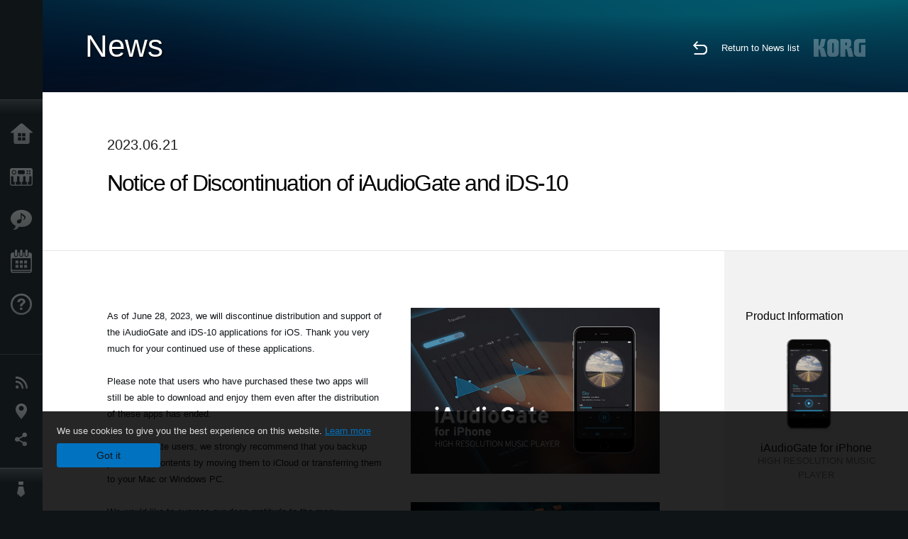

--- FILE ---
content_type: text/html; charset=UTF-8
request_url: https://www.korg.com/uk/news/2023/0621/
body_size: 28299
content:
<!DOCTYPE html>
<html lang="en">
<head>
	<meta charset="UTF-8">
	<meta name="author" content="author">
	<meta name="description" content="Notice of Discontinuation of iAudioGate and iDS-10">
	<meta name="keywords" content="KORG, app, iAudioGate, iDS-10, コルグ, アプリ">
<!-- www.korg.com -->
<meta property="og:title" content="News | Notice of Discontinuation of iAudioGate and iDS-10 | KORG (U.K.)">
<meta property="og:type" content="website">
<meta property="og:url" content="https://www.korg.com/uk/news/2023/0621/">
<meta property="og:image" content="/global/images/ogp.jpg">
<meta property="og:description" content="Notice of Discontinuation of iAudioGate and iDS-10">
<meta property="og:site_name" content="KORG Global">
<meta property="fb:app_id" content="630166093696342">
<meta name="google-site-verification" content="T_481Q4EWokHo_Ds1_c2evx3fsM5NpsZeaDNIo0jTNs" />
<link rel="alternate" hreflang="ja-jp" href="https://www.korg.com/jp/news/2023/0621/" />
<link rel="alternate" hreflang="en-us" href="https://www.korg.com/us/news/2023/0621/" />
<link rel="alternate" hreflang="en-gb" href="https://www.korg.com/uk/news/2023/0621/" />
<link rel="alternate" hreflang="en-au" href="https://www.korg.com/au/news/2023/0621/" />
<link rel="alternate" hreflang="fr-fr" href="https://www.korg.com/fr/news/2023/0621/" />
<link rel="alternate" hreflang="fr-ca" href="https://www.korg.com/cafr/news/2023/0621/" />
<link rel="alternate" hreflang="de-de" href="https://www.korg.com/de/news/2023/0621/" />
<link rel="alternate" hreflang="de-at" href="https://www.korg.com/de/news/2023/0621/" />
<link rel="alternate" hreflang="de-ch" href="https://www.korg.com/de/news/2023/0621/" />
<link rel="alternate" hreflang="es-es" href="https://www.korg.com/es/news/2023/0621/" />
<link rel="alternate" hreflang="it-it" href="https://www.korg.com/it/news/2023/0621/" />
<link rel="alternate" hreflang="tr-tr" href="https://www.korg.com/tr/news/2023/0621/" />
<link rel="alternate" hreflang="en-ar" href="https://www.korg.com/meen/news/2023/0621/" />
<link rel="alternate" hreflang="en-sa" href="https://www.korg.com/meen/news/2023/0621/" />
<link rel="alternate" hreflang="en-eg" href="https://www.korg.com/meen/news/2023/0621/" />
<link rel="alternate" hreflang="fa-ir" href="https://www.korg.com/ir/news/2023/0621/" />
<link rel="alternate" hreflang="nl-nl" href="https://www.korg.com/nl/news/2023/0621/" />
<link rel="alternate" hreflang="nl-be" href="https://www.korg.com/nl/news/2023/0621/" />
<link rel="alternate" hreflang="ro-ro" href="https://www.korg.com/ro/news/2023/0621/" />
<link rel="alternate" hreflang="en-my" href="https://www.korg.com/my/news/2023/0621/" />
<link rel="alternate" hreflang="en-se" href="https://www.korg.com/se/news/2023/0621/" />
<link rel="alternate" hreflang="en-in" href="https://www.korg.com/in/news/2023/0621/" />
<link rel="alternate" hreflang="en-ca" href="https://www.korg.com/caen/news/2023/0621/" />
<link rel="alternate" hreflang="en-sg" href="https://www.korg.com/sg/news/2023/0621/" />
<link rel="alternate" hreflang="en-nz" href="https://www.korg.com/nz/news/2023/0621/" />
<link rel="alternate" hreflang="en-za" href="https://www.korg.com/za/news/2023/0621/" />
<link rel="alternate" hreflang="en-ph" href="https://www.korg.com/ph/news/2023/0621/" />
<link rel="alternate" hreflang="en-hk" href="https://www.korg.com/hken/news/2023/0621/" />
<link rel="alternate" hreflang="en-tw" href="https://www.korg.com/tw/news/2023/0621/" />
<link rel="alternate" hreflang="es-pe" href="https://www.korg.com/pe/news/2023/0621/" />
<link rel="alternate" hreflang="es-cl" href="https://www.korg.com/cl/news/2023/0621/" />
<link rel="alternate" hreflang="es-bo" href="https://www.korg.com/bo/news/2023/0621/" />
<link rel="alternate" hreflang="es-ar" href="https://www.korg.com/ar/news/2023/0621/" />
<meta name="viewport" content="width=device-width, initial-scale=1, minimum-scale=1, maximum-scale=1, user-scalable=0">
	<title>News | Notice of Discontinuation of iAudioGate and iDS-10 | KORG (U.K.)</title>
	<link rel="shortcut icon" type="image/vnd.microsoft.icon" href="/global/images/favicon.ico" />
	<link rel="icon" type="image/vnd.microsoft.icon" href="/global/images/favicon.ico" />
	<link rel="apple-touch-icon" href="/global/images/apple-touch-icon.png" />
	<link rel="stylesheet" type="text/css" href="/global/css/normalize.css" media="all">
<link rel="stylesheet" type="text/css" href="/global/css/global_pc.css" media="all">
<link rel="stylesheet" type="text/css" href="/global/css/modal_pc.css" media="all">
<link rel="stylesheet" href="//use.typekit.net/dcz4ulg.css">
	<link rel="stylesheet" type="text/css" href="/global/css/news/news_pc.css" media="all"><link rel="stylesheet" type="text/css" href="/global/css/artists/artists_common.css" media="all"><link rel="stylesheet" type="text/css" href="/global/css/contents_block_mc.css" media="all">	<script src="/global/js/jquery.min.js" type="text/javascript"></script>
<script src="/global/js/setting.js" type="text/javascript"></script>
<script src="/global/js/global_pc.js" type="text/javascript"></script>
<script src="//fast.fonts.net/jsapi/66f1fc9f-f067-4243-95c4-af3b079fba0f.js"></script>
	<script src="/global/js/news/news.js" type="text/javascript"></script><script id="st-script" src="https://ws.sharethis.com/button/buttons.js"></script><script src="/global/js/contents_block_mc.js" type="text/javascript"></script><script src="/global/js/news/news_detail.js" type="text/javascript"></script>	<!--[if lt IE 9]>
	<script src="https://css3-mediaqueries-js.googlecode.com/svn/trunk/css3-mediaqueries.js"></script>
	<![endif]-->
	<script>
//	(function(i,s,o,g,r,a,m){i['GoogleAnalyticsObject']=r;i[r]=i[r]||function(){
//	(i[r].q=i[r].q||[]).push(arguments)},i[r].l=1*new Date();a=s.createElement(o),
//	m=s.getElementsByTagName(o)[0];a.async=1;a.src=g;m.parentNode.insertBefore(a,m)
//	})(window,document,'script','//www.google-analytics.com/analytics.js','ga');
	</script>

</head>
<body id="country_uk">
<span style="display: none;">0123456789</span>
	<script>
			//event tracker
			var _gaq = _gaq || [];
			//var pluginUrl = '//www.google-analytics.com/plugins/ga/inpage_linkid.js';
			//_gaq.push(['_require', 'inpage_linkid', pluginUrl]);
			_gaq.push(['_setAccount', 'UA-47362364-1']);
			_gaq.push(['_trackPageview']);
			//

//		ga('create', 'UA-47362364-1', 'korg.com');
//		ga('send', 'pageview');
	</script>
	<!-- Google Tag Manager -->
	<noscript><iframe src="//www.googletagmanager.com/ns.html?id=GTM-WVV2P7"
	height="0" width="0" style="display:none;visibility:hidden"></iframe></noscript>
	<script>(function(w,d,s,l,i){w[l]=w[l]||[];w[l].push({'gtm.start':
	new Date().getTime(),event:'gtm.js'});var f=d.getElementsByTagName(s)[0],
	j=d.createElement(s),dl=l!='dataLayer'?'&l='+l:'';j.async=true;j.src=
	'//www.googletagmanager.com/gtm.js?id='+i+dl;f.parentNode.insertBefore(j,f);
	})(window,document,'script','dataLayer','GTM-WVV2P7');</script>
	<!-- End Google Tag Manager -->
	<!--global navigation-->
	<div id="global" style="width:60px;" class="close">
		<div id="logo">
			<h1><a href="/uk/"><img src="/global/images/logo_korg.jpg" alt="KORG" width="105" height="37" /></a></h1>
		</div>
		<div id="icon_list"><img src="/global/images/icon_list.png" alt="list icon" width="25" height="20" /></div>
		<div id="icon_list_close"><img src="/global/images/icon_list_close.png" alt="list icon" width="25" height="25" /></div>
		<div id="global_inner">
			<div id="global_slidearea">
				<div id="menu">
					<ul>
						<li id="home" ><a href="/uk/">Home</a></li>
						<li id="products" ><a href="/uk/products/">Products</a></li>
						
												<li id="features" >
												<a href="/uk/features/" target="_top">Features</a>
												</li>
						
												<li id="event" >
												<a href="/uk/events/" target="_top">Events</a>
												</li>
						
						<li id="support" >
							<a href="/uk/support/">Support</a>
						</li>
																	</ul>
				</div>
				<div id="modal">
					<ul>
						<li id="news"><a href="/uk/news/">News</a></li>
						<!--<li id="news"><a href="#/uk/news/" id="news-link">News</a></li>-->
						<!--<li id="search"><a href="#/uk/search/" id="search-link">Search</a></li>-->
						<li id="region"><a href="javascript:void(0); return false;" id="region-link">Location</a></li>
						<li id="social_media"><a href="javascript:void(0); return false;" id="sns-link">Social Media</a></li>
					</ul>
				</div>
				<div id="about">
					<ul>
						<li id="corporate" ><a href="/uk/corporate/">About KORG</a></li>
					</ul>
				</div>
			</div>
		</div>
		<div id="global_scroll" class="scrollbar">
						<div class="scrollbar-thumb"></div>
		</div>
	</div>
	<!--main contents-->
	<div id="main_contents" class="close_main_contents" country_id="826">
<!-- ##CONTENTS-START## -->
	<div id="news_result_view" class="main_view">
		<!-- ヘッダー -->
		<div id="door_header" class="header_view">
			<h2>News</h2>
			<img class="header_view_bg_pc" src="/global/images/header/header_blue_pc.png" />
			<img class="header_view_bg_sp" src="/global/images/header/header_blue_sp.png" />
			<div class="header_view_icons">
				<div class="header_icons_return">
					<a href="../../"><img src="/global/images/icon_return.png"></a>
				</div>
				<div class="header_icons_link">
					<a href="../../">Return to News list</a>
				</div>
				<div class="header_icons_logo">
					<img src="/global/images/static_logo.png">
				</div>
				<div class="clear"></div>
			</div>
			<div class="clear"></div>
		</div>

		<div id="news_result_atricle">
			<div class="news-atricle">
				<div class="news-article-content">
					<div class="news-article-meta mb10">
					2023.06.21					</div>
					<div class="news-article-title">
						<h2>
							Notice of Discontinuation of iAudioGate and iDS-10						</h2>
					</div>

					<ul class="news-article-tag cf">
					<li><a href="?cont=cont_1" class="news-article-tag-btn axis-r">News</a></li>
<li><a href="?cate=cate_4" class="news-article-tag-btn axis-r">Software</a></li>
<li><a href="?cate=cate_11" class="news-article-tag-btn axis-r">Audio</a></li>
<li><a href="?cate=cate_1" class="news-article-tag-btn axis-r">Synthesizers / Keyboards</a></li>
<li><a href="?prod=prod_509" class="news-article-tag-btn axis-r">iAudioGate for iPhone</a></li>
<li><a href="?prod=prod_542" class="news-article-tag-btn axis-r">KORG iDS-10</a></li>
					</ul>
				</div>
			</div>
		</div>




		<!--contents_block ここから-->
		<div id="news_contents_block_atricle">
		<section id="contents_block">
		

<!-- TYPE C PATTERN -->
<section class="block type-c cv_white pad_t80 pad_b80">
<div class="side-margin">

<!-- END OF .title_type_c -->


<div class="column_image_type_c">


<div class="box_image_type_c">
<img src="https://cdn.korg.com/uk/news/upload/d41650c9b10003e7e49a62fdcbc3d817_pc.jpg" alt="" />
</div>
<!-- END OF .box_image_type_c -->


<div class="box_image_type_c">
<img src="https://cdn.korg.com/uk/news/upload/af8d355ce92cd562599c98df5fd52704_pc.jpg" alt="" />
</div>
<!-- END OF .box_image_type_c -->
</div>
<!-- END OF .column_image_type_c -->


<div class="column_text_type_c">


<div class="box_text_type_c">
<p><p>As of June 28, 2023, we will discontinue distribution and support of the iAudioGate and iDS-10 applications for iOS. Thank you very much for your continued use of these applications.
<br />
<br />Please note that users who have purchased these two apps will still be able to download and enjoy them even after the distribution of these apps has ended.
<br />
<br />For iAudioGate users, we strongly recommend that you backup your sound contents by moving them to iCloud or transferring them to your Mac or Windows PC.
<br />
<br />We would like to express our deep gratitude to the many customers who have used iAudioGate and iDS-10.
<br />
<br />*You can download the apps from the list of purchased apps on your AppStore app account page.</p></p>

</div>
<!-- END OF .box_text_type_c -->


</div>
<!-- END OF .column_text_type_c -->
</div>
</section>
<!-- END OF TYPE C PATTERN -->
		</section>
		<!--contents_block ここまで-->

			<div id="news_result_info">


				<div class="news_info_img"><h3>Product Information</h3><a href="/uk/products/software/iaudiogate"><img class="pickup_img" src="https://cdn.korg.com/uk/products/upload/b54b2fa88705fcf53bac4e05b204fa5c.png" width="180px" /><h4>iAudioGate for iPhone</h4><p>HIGH RESOLUTION MUSIC PLAYER</p></a><a href="/uk/products/software/korg_ids_10"><img class="pickup_img" src="https://cdn.korg.com/uk/products/upload/f8d475ae91450a2692e4c3fd7af68e06.png" width="180px" /><h4>KORG iDS-10</h4><p>MOBILE SYNTH WORLD</p></a></div>

								<div class="info_block">
					<h3>Share</h3>
					<div class="sns_inner">
					<span class='st_facebook_hcount' displayText='Facebook'></span>
<span class='st_googleplus_hcount' displayText='Google +'></span>					</div>
				</div>
			</div>
		</div>


		
		<div id="news_result_footer">
			<h4 class="pbLv1">More News</h4>
			<dl>
			<dt>2026.01.22</dt><dd><a href="/uk/news/2026/0122/" target="_self">KORG announces new products at The NAMM Show 2026.</a></dd><dt>2025.12.18</dt><dd><a href="/uk/news/2025/1218/" target="_self">FISA SUPREMA / FISA SUPREMA C: New Free Downloadable Sounds: French Jazz 2 & French Jazz 3 Now Available</a></dd><dt>2025.06.24</dt><dd><a href="/uk/news/2025/062402/" target="_self">Pa5X OS v1.4 is coming!</a></dd><dt>2025.04.02</dt><dd><a href="/uk/news/2025/040202/" target="_self">Public Statement Regarding the Bellows Issue on Fisa Suprema</a></dd><dt>2025.02.28</dt><dd><a href="/uk/news/2025/0228/" target="_self">Passing of Our President and Representative Director, Seiki Kato</a></dd><dt>2025.01.23</dt><dd><a href="/uk/news/2025/0123/" target="_self">KORG and Native Instruments Join Forces for Seamless Integration</a></dd><dt>2025.01.21</dt><dd><a href="/uk/news/2025/0121/" target="_self">KORG at The NAMM Show 2025: A Celebration of Innovation</a></dd><dt>2024.11.21</dt><dd><a href="https://www.korg.com/products/computergear/nanokey_fold/" target="_self">PLUG IT, PLAY IT, TOUCH IT, FOLD IT. nanoKEY Fold: Your Ultimate Portable Music Companion!</a></dd><dt>2024.11.19</dt><dd><a href="/uk/news/2024/1119/" target="_self">KORG and JICO Announce Collaboration: A New Era in Sound and Analog Excellence</a></dd><dt>2024.04.04</dt><dd><a href="/uk/news/2024/040402/" target="_self">Important notice regarding KORG USER NET website malfunction</a></dd><dt>2023.07.13</dt><dd><a href="/uk/news/2023/071302/" target="_self">Bluetooth connection problem of our products in Windows 11 version 22H2</a></dd><dt>2023.06.21</dt><dd><a href="/uk/news/2023/0621/" target="_self">Notice of Discontinuation of iAudioGate and iDS-10</a></dd><dt>2022.12.13</dt><dd><a href="https://www.korg.com/us/support/download/software/0/529/4477/" target="_self">Updates - AudioGate and USB Audio Device Setup for macOS v4.6.1 (r10) is now available!</a></dd><dt>2022.12.13</dt><dd><a href="https://www.korg.com/us/support/download/software/0/892/4964/" target="_self">Updates - Volca FM2 System Updater v1.1 is now available!</a></dd><dt>2022.12.13</dt><dd><a href="https://www.korg.com/us/support/download/product/0/733/" target="_self">Updates - Monologue Sound Librarian v1.2.0 is now available!</a></dd><dt>2022.12.13</dt><dd><a href="https://www.korg.com/us/support/download/product/0/544/" target="_self">Updates - Minilogue Sound Librarian v1.2.0 is now available!</a></dd><dt>2022.12.13</dt><dd><a href="https://www.korg.com/us/support/download/product/0/904/" target="_self">Updates - Minilogue Bass Sound Librarian v1.2.0 is now available!</a></dd><dt>2022.05.10</dt><dd><a href="http://www.korg.com/products/dj/nts_2_pt/" target="_self">NTS-2 oscilloscope kit + PATCH & TWEAK with KORG: A powerful package to help your synth exploration! </a></dd><dt>2022.04.14</dt><dd><a href="http://www.korg.com/products/dj/volca_fm2/" target="_self">volca fm: The ultimate FM experience in volca format</a></dd><dt>2022.02.05</dt><dd><a href="/uk/news/2022/0205/" target="_self">Reported issues between KORG nanoKONTROL series, taktile series and the latest version (10.4.5) of GarageBand. </a></dd><dt>2021.12.13</dt><dd><a href="/uk/news/2021/1213/" target="_self">About integration of KRONOS Sound Libraries Shop and My Kronos into KORG Shop</a></dd><dt>2021.11.19</dt><dd><a href="/uk/news/2021/1119/" target="_self">Issue with KORG AudioGate4 for Mac (Added on January 12, 2022)</a></dd><dt>2020.11.05</dt><dd><a href="/uk/news/2020/1105/" target="_self">KORG Collection 2 is now available via Splice’s Rent-To-Own! Available for only $15.99 per month.</a></dd><dt>2020.09.18</dt><dd><a href="/uk/news/2020/0918/" target="_self">New volca sample corrupted factory data and troubleshooting method</a></dd><dt>2020.04.03</dt><dd><a href="/uk/news/2020/0403/" target="_self">KORG will extend the free offer of iKaossilator for iOS</a></dd><dt>2020.03.24</dt><dd><a href="/uk/news/2020/0324/" target="_self">A Statement on KORG UK’s Competition Policy</a></dd><dt>2020.03.13</dt><dd><a href="/uk/news/2020/0313/" target="_self">KORG will provide iKaossilator for iOS and Kaossilator for Android for free for a limited time.</a></dd><dt>2020.01.15</dt><dd><a href="http://www.korg.com/products/dj/nts_1/custom_panel.php" target="_self">NTS-1 CUSTOM PANEL now Available!</a></dd><dt>2020.01.15</dt><dd><a href="/uk/news/2020/0115/" target="_self">The TRITON Story: A retrospective on the history of the TRITON. Software release sale extended!</a></dd><dt>2019.10.25</dt><dd><a href="/uk/news/2019/1025/" target="_blank">New volca sample sample set - Da Sunlounge Vol:1 & Vol:2</a></dd><dt>2019.10.04</dt><dd><a href="/uk/news/2019/1004/" target="_self">New sound libraries for minilogue "Lo-Fi Textures" and "Twopointohone" by OscillatorSink</a></dd><dt>2019.04.25</dt><dd><a href="/uk/news/2019/042503/" target="_self">KORG Module Standard for iPhone - limited sale and final migration sale announcement.</a></dd><dt>2019.03.22</dt><dd><a href="/uk/news/2019/0322/" target="_self">New sound library for monologue "Beats and Loops" by OscillatorSink</a></dd><dt>2019.02.22</dt><dd><a href="/uk/news/2019/0222/" target="_self">Important notice about iZotope Ozone Elements bundled with KORG products</a></dd><dt>2019.01.18</dt><dd><a href="/uk/news/2019/011802/" target="_self">iZotope Ozone Elements ($129 value) will now come bundled with matching* KORG products!</a></dd><dt>2018.05.28</dt><dd><a href="/uk/news/2018/0528/" target="_self">KORG Software Bundle - Reason Lite added</a></dd><dt>2018.05.18</dt><dd><a href="/uk/news/2018/051802/" target="_self">prologue SDK: Development kit published on GitHub</a></dd><dt>2018.05.01</dt><dd><a href="/uk/news/2018/0501/" target="_self">M1 Day - Music Workstation Synthesizer "M1" 30th anniversary. Limited Time Sale of Software Products.</a></dd><dt>2018.04.06</dt><dd><a href="/uk/news/2018/0406/" target="_self">New sound library for monologue</a></dd><dt>2018.03.30</dt><dd><a href="/uk/news/2018/0330/" target="_self">macOS 64-bit compatibility</a></dd><dt>2018.02.20</dt><dd><a href="/uk/news/2018/0220/" target="_self">Two new sound libraries now available for monologue and minilogue</a></dd><dt>2017.11.29</dt><dd><a href="/uk/news/2017/1129/" target="_self">Major update for the popular finger drumming lessons "Melodics" included in the KORG Software Bundle.</a></dd><dt>2017.11.01</dt><dd><a href="http://gadget.korg.com/nintendo_switch/" target="_blank">A new music production game experience - “KORG Gadget for Nintendo Switch” microsite is now open!</a></dd><dt>2017.10.16</dt><dd><a href="/uk/news/2017/101602/" target="_self">Windows 10 Fall Creators Update / Android 8.0 support for KORG products.</a></dd><dt>2017.09.08</dt><dd><a href="/uk/news/2017/090802/" target="_self">microKORG 15th Anniversary Instagram Contest Vol.1 : The winners have decided!</a></dd><dt>2017.03.27</dt><dd><a href="http://www.korg-license-center.com/index.php?hl=en" target="_self">Added finger drumming learning software "Melodics" to KORG Software Bundle</a></dd><dt>2017.02.27</dt><dd><a href="/uk/news/2017/0227/" target="_self">KORG Gadget for Mac / for iOS delayed release</a></dd><dt>2017.01.01</dt><dd><a href="/uk/news/2017/0101/" target="_self">microKORG celebrates its 15th anniversary in 2017!</a></dd><dt>2016.05.10</dt><dd><a href="/uk/news/2016/0510/" target="_self">OK Go Chooses Winner Of volca movie contest</a></dd><dt>2016.04.21</dt><dd><a href="/uk/news/2016/0421/" target="_self">New minilogue Video with Lendrum & Forte</a></dd><dt>2016.03.14</dt><dd><a href="/uk/news/2016/0314/" target="_self">Win with OK Go and Korg Volcas!</a></dd><dt>2016.03.14</dt><dd><a href="/uk/news/2016/031402/" target="_self">Keyboard legend - Keith Emerson. Now and Forever. </a></dd><dt>2016.01.28</dt><dd><a href="/uk/news/2016/0128/" target="_self">Server Maintenance Notice for korguser.net</a></dd><dt>2015.10.19</dt><dd><a href="/uk/news/2015/1019/" target="_self">Experience the 17th Fryderyk Chopin International Piano Competition Prize Winners’ Concerts with the KORG DS-DAC series</a></dd><dt>2015.10.01</dt><dd><a href="/uk/news/2015/1001/" target="_self">Mac OS X El Capitan support for KORG products.</a></dd><dt>2015.09.16</dt><dd><a href="/uk/news/2015/0916/" target="_self">iOS 9 support for KORG apps</a></dd><dt>2015.07.29</dt><dd><a href="/uk/news/2015/0729/" target="_self">Windows 10 support for KORG products.</a></dd><dt>2015.05.15</dt><dd><a href="/uk/news/2015/0515/" target="_self">Great quality sound on your iPhone with iAudioGate, the ultimate high-resolution music player app.</a></dd><dt>2015.04.30</dt><dd><a href="/uk/news/2015/0430/" target="_self">All the news about Korg Arranger keyboards!</a></dd><dt>2015.03.24</dt><dd><a href="/uk/news/2015/0324/" target="_self">Server maintenance </a></dd><dt>2015.03.11</dt><dd><a href="http://www.korg.com/uk/products/software/korg_gadget_for_ipad/" target="_self">KORG Gadget for iPad - MusicTech </a></dd><dt>2015.01.30</dt><dd><a href="/uk/news/2015/0130/" target="_self">New KRONOS Sound Pack for current KRONOS users!</a></dd><dt>2015.01.29</dt><dd><a href="/uk/news/2015/0129/" target="_self">MS20 Patch Book - A collection of new sounds to program on the MS20</a></dd><dt>2015.01.22</dt><dd><a href="/uk/news/2015/012203/" target="_self">KORG INC and Noritake Co., Limited Release Innovative Vacuum Tube: the Nutube </a></dd><dt>2015.01.22</dt><dd><a href="/uk/news/2015/012102/" target="_self">KORG announces new products at Winter NAMM 2015!</a></dd><dt>2014.09.04</dt><dd><a href="/uk/news/2014/0904/" target="_self">Korg announces new products.</a></dd><dt>2014.09.01</dt><dd><a href="/uk/news/2014/0901/" target="_self">Updated ARP Odyssey release schedule</a></dd><dt>2014.07.23</dt><dd><a href="/uk/news/2014/0723/" target="_self">taktile/TRITON taktile FAQ is now available </a></dd><dt>2014.06.17</dt><dd><a href="/uk/news/2014/0617/" target="_self">Jon Shone, Musical Director for One Direction Talks about Kronos</a></dd><dt>2014.06.16</dt><dd><a href="/uk/news/2014/0616/" target="_self">Producer Steve Levine shows the MS-20 mini used with the VOX Trike Fuzz and Double Deca Delay effect pedals.</a></dd><dt>2014.06.05</dt><dd><a href="/uk/news/2014/0605/" target="_self">KORG DS-DAC-100 : Beautiful sound and an elegant aesthetic </a></dd><dt>2014.05.15</dt><dd><a href="/uk/news/2014/051505/" target="_self">Adding a Band-Pass Filter to the Korg MS-20 Mini </a></dd><dt>2014.05.15</dt><dd><a href="/uk/news/2014/051504/" target="_self">Korg All Access: Isaac Aryee from McBusted talks about Kronos </a></dd><dt>2014.05.15</dt><dd><a href="/uk/news/2014/051503/" target="_self">Korg Wavedrum Global Overview - Russ Miller </a></dd><dt>2014.05.02</dt><dd><a href="/uk/news/2014/0502/" target="_self">16 volca keys synced together – new movie is out now.</a></dd><dt>2014.04.18</dt><dd><a href="/uk/news/2014/0418/" target="_self">KORG supports renowned artist Hiroshi Sugimoto’s new exhibition in Paris, France,  providing virtual surround technology “Acoustage”</a></dd><dt>2014.03.12</dt><dd><a href="/uk/news/2014/0312/" target="_self">Korg announces new products at musikmesse 2014.</a></dd><dt>2014.02.17</dt><dd><a href="/uk/news/2014/0217/" target="_self">KORG announces the development of an all new ARP Odyssey synthesizer.</a></dd><dt>2014.02.04</dt><dd><a href="/uk/news/2014/020402/" target="_self">The volca analog synthesizers won a 2014 Editors Choice Award from Electronic Musician magazine.</a></dd><dt>2014.01.23</dt><dd><a href="/uk/news/2014/012303/" target="_self">KORG Gadget for iPad out now! All KORG iPad/iPhone apps up to 50% OFF - Special Offer!</a></dd><dt>2014.01.23</dt><dd><a href="/uk/news/2014/012302/" target="_self">Korg announces new products at Winter NAMM 2014.</a></dd><dt>2014.01.23</dt><dd><a href="/uk/news/2014/012304/" target="_self">Korg launches a new global website.</a></dd><dt>2014.01.14</dt><dd><a href="/uk/news/2014/011402/" target="_self">KRS-06 Bonus Organ Bank for KRONOS X is now available.</a></dd><dt>2014.01.07</dt><dd><a href="/uk/news/2014/010702/" target="_self">Korg Announces the DS-DAC AudioGate USB Audio Playback System at CES 2014 </a></dd><dt>2013.12.26</dt><dd><a href="/uk/news/2013/122602/" target="_self">Reason Limited now bundled with Korg&apos;s nanoSERIES2 and microSERIES controllers!</a></dd>			</dl>
			<div class="clear"></div>
		</div>

		



	<div id="global_footer">
		<div id="breadcrumb">
			<div id="scroll_footer">
				<a href="/uk">Home</a>
								<a href="/uk/news">News</a>
				<a href="#">Notice of Discontinuation of iAudioGate and iDS-10</a>
							</div>
		</div>
		<a id="footer_sitemap" href="/uk/corporate/sitemap/" class="pjax">Sitemap</a>
		<div id="footer">
			<p id="copyright">Copyright <span class="font_change">&copy;</span> 2026 KORG Inc. All Rights Reserved.</p>
			<p id="country">Choose Your Location<!-- U.K. -->&nbsp;<img src="/global/images/flag_uk.png" width="32" height="22" alt=""></p>
		</div>
		<input type="text" style="font-family:'AxisStd-Regular'; position:absolute;left:-1000px;top:-1000px;width:1px;height:1px;" />
	</div>

	<div id="gdpr_container">
<div class="gdpr">
We use cookies to give you the best experience on this website. <a class="gdpr_link" href="https://www.korg.com/uk/corporate/termsofuse/">Learn more</a>
<a class="gdpr_button" onclick="consentsCookie(); return false;" href="#">Got it</a>
</div>
</div>
<script>
  function existsCookie(name) {
    var ret = false;
    if(document.cookie.indexOf('cookie_consent') !== -1) {
      ret = true;
    }
    return ret;
  }

  function cookieExpired(name) {
    var ret = false;
    var exists = existsCookie(name);
    if(exists) {
      
    }
    else {
      
    }
    return ret;
  }
  function createCookie(name, value, days) {
    if (days) {
      var date = new Date();
      date.setTime(date.getTime() + (days * 24 * 60 * 60 *1000));
      var expires = "; expires=" + date.toGMTString();
    }
    else {
      var expires = "";
    }
    document.cookie = name + "=" + value + expires + "; path=/";
  }
  
  function eraseCookie(name) {
    createCookie(name,"",-1);
  }

  function consentsCookie() {
    // check the cookie
    var cookieExists = existsCookie('cookie_consent');
    var container = document.getElementById('gdpr_container')
    if(!cookieExists) {
      createCookie('cookie_consent', true, 365);
    }
    container.parentNode.removeChild(container);
  }
  
  var exists = existsCookie('cookie_consent');
  if(exists) {
    if(cookieExpired('cookie_consent')) {
      eraseCookie('cookie_consent');
    }
    else {
      eraseCookie('cookie_consent');
      createCookie('cookie_consent', true, 365);
    }
    
    var container = document.getElementById('gdpr_container')
    container.parentNode.removeChild(container);
  }
</script>

</div>
	</div>
</body>
</html>
